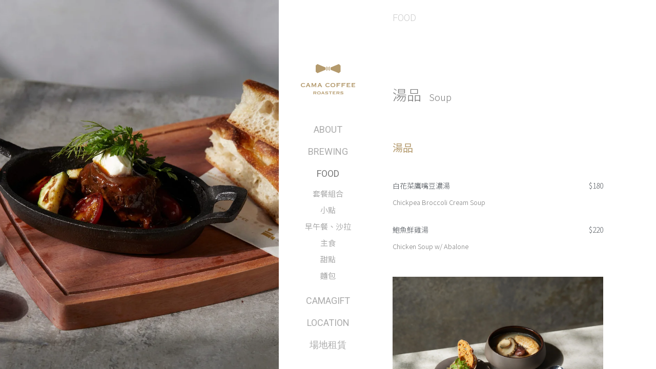

--- FILE ---
content_type: text/css
request_url: https://sy.camacoffeeroasters.com/wp-content/uploads/elementor/css/post-412.css?ver=1720759889
body_size: 2164
content:
.elementor-412 .elementor-element.elementor-element-5a093a08 > .elementor-container{min-height:60px;}.elementor-412 .elementor-element.elementor-element-5a093a08{margin-top:0px;margin-bottom:-60px;z-index:10;}.elementor-412 .elementor-element.elementor-element-56195cfb.elementor-column{width:42.5%;}.elementor-412 .elementor-element.elementor-element-56195cfb:not(.elementor-motion-effects-element-type-background) > .elementor-widget-wrap, .elementor-412 .elementor-element.elementor-element-56195cfb > .elementor-widget-wrap > .elementor-motion-effects-container > .elementor-motion-effects-layer{background-color:transparent;background-image:linear-gradient(180deg, #FFFFFF 0%, #FFFFFF6E 100%);}.elementor-412 .elementor-element.elementor-element-56195cfb > .elementor-element-populated{transition:background 0.3s, border 0.3s, border-radius 0.3s, box-shadow 0.3s;padding:26px 0px 0px 30px;}.elementor-412 .elementor-element.elementor-element-56195cfb > .elementor-element-populated > .elementor-background-overlay{transition:background 0.3s, border-radius 0.3s, opacity 0.3s;}.elementor-412 .elementor-element.elementor-element-56195cfb{z-index:10;}.elementor-412 .elementor-element.elementor-element-3a42a1d3 .elementor-heading-title{color:var( --e-global-color-8117295 );font-family:"Roboto", Sans-serif;font-size:18px;font-weight:300;}.elementor-412 .elementor-element.elementor-element-aa7510d > .elementor-container{min-height:100vh;}.elementor-412 .elementor-element.elementor-element-65ec83bf.elementor-column{width:42.5%;}.elementor-412 .elementor-element.elementor-element-65ec83bf:not(.elementor-motion-effects-element-type-background) > .elementor-widget-wrap, .elementor-412 .elementor-element.elementor-element-65ec83bf > .elementor-widget-wrap > .elementor-motion-effects-container > .elementor-motion-effects-layer{background-image:url("https://sy.camacoffeeroasters.com/wp-content/uploads/2022/07/FOOD-banner-v2-scaled.jpg");background-position:center center;background-repeat:no-repeat;background-size:cover;}.elementor-412 .elementor-element.elementor-element-65ec83bf > .elementor-element-populated >  .elementor-background-overlay{background-color:transparent;background-image:linear-gradient(180deg, #000000 0%, #FFFFFF00 29%);opacity:0.6;}.elementor-412 .elementor-element.elementor-element-65ec83bf > .elementor-element-populated{transition:background 0.3s, border 0.3s, border-radius 0.3s, box-shadow 0.3s;padding:30px 30px 30px 30px;}.elementor-412 .elementor-element.elementor-element-65ec83bf > .elementor-element-populated > .elementor-background-overlay{transition:background 0.3s, border-radius 0.3s, opacity 0.3s;}.elementor-412 .elementor-element.elementor-element-678b65b2.elementor-column > .elementor-widget-wrap{justify-content:center;}.elementor-412 .elementor-element.elementor-element-678b65b2 > .elementor-widget-wrap > .elementor-widget:not(.elementor-widget__width-auto):not(.elementor-widget__width-initial):not(:last-child):not(.elementor-absolute){margin-bottom:0px;}.elementor-412 .elementor-element.elementor-element-678b65b2.elementor-column{width:15%;}.elementor-412 .elementor-element.elementor-element-678b65b2{z-index:10;}.elementor-412 .elementor-element.elementor-element-20692d7 img{width:55%;}.elementor-412 .elementor-element.elementor-element-20692d7 > .elementor-widget-container{margin:125px 0px 0px 0px;}.elementor-412 .elementor-element.elementor-element-58d0ff54{text-align:center;}.elementor-412 .elementor-element.elementor-element-58d0ff54 .elementor-heading-title{color:var( --e-global-color-e8a13a4 );font-family:"Roboto", Sans-serif;font-size:18px;font-weight:400;}.elementor-412 .elementor-element.elementor-element-58d0ff54 > .elementor-widget-container{margin:60px 0px 0px 0px;}.elementor-412 .elementor-element.elementor-element-4800642{text-align:center;}.elementor-412 .elementor-element.elementor-element-4800642 .elementor-heading-title{color:var( --e-global-color-e8a13a4 );font-family:"Roboto", Sans-serif;font-size:18px;font-weight:400;}.elementor-412 .elementor-element.elementor-element-4800642 > .elementor-widget-container{margin:25px 0px 0px 0px;}.elementor-412 .elementor-element.elementor-element-4612eb1d{text-align:center;}.elementor-412 .elementor-element.elementor-element-4612eb1d .elementor-heading-title{color:var( --e-global-color-text );font-family:"Roboto", Sans-serif;font-size:18px;font-weight:400;}.elementor-412 .elementor-element.elementor-element-4612eb1d > .elementor-widget-container{margin:25px 0px 0px 0px;}.elementor-412 .elementor-element.elementor-element-62a91e79 .elementor-nav-menu .elementor-item{font-family:"Noto Sans TC", Sans-serif;font-size:15px;font-weight:400;text-transform:uppercase;}.elementor-412 .elementor-element.elementor-element-62a91e79 .elementor-nav-menu--main .elementor-item{color:var( --e-global-color-e8a13a4 );fill:var( --e-global-color-e8a13a4 );padding-left:0px;padding-right:0px;padding-top:0px;padding-bottom:0px;}.elementor-412 .elementor-element.elementor-element-62a91e79 .elementor-nav-menu--main .elementor-item:hover,
					.elementor-412 .elementor-element.elementor-element-62a91e79 .elementor-nav-menu--main .elementor-item.elementor-item-active,
					.elementor-412 .elementor-element.elementor-element-62a91e79 .elementor-nav-menu--main .elementor-item.highlighted,
					.elementor-412 .elementor-element.elementor-element-62a91e79 .elementor-nav-menu--main .elementor-item:focus{color:var( --e-global-color-accent );fill:var( --e-global-color-accent );}.elementor-412 .elementor-element.elementor-element-62a91e79 .elementor-nav-menu--main .elementor-item.elementor-item-active{color:var( --e-global-color-accent );}.elementor-412 .elementor-element.elementor-element-62a91e79{--e-nav-menu-horizontal-menu-item-margin:calc( 12px / 2 );width:initial;max-width:initial;}.elementor-412 .elementor-element.elementor-element-62a91e79 .elementor-nav-menu--main:not(.elementor-nav-menu--layout-horizontal) .elementor-nav-menu > li:not(:last-child){margin-bottom:12px;}.elementor-412 .elementor-element.elementor-element-62a91e79 .elementor-nav-menu--dropdown a, .elementor-412 .elementor-element.elementor-element-62a91e79 .elementor-menu-toggle{color:var( --e-global-color-accent );}.elementor-412 .elementor-element.elementor-element-62a91e79 .elementor-nav-menu--dropdown{background-color:#FFFFFF00;}.elementor-412 .elementor-element.elementor-element-62a91e79 .elementor-nav-menu--dropdown a:hover,
					.elementor-412 .elementor-element.elementor-element-62a91e79 .elementor-nav-menu--dropdown a.elementor-item-active,
					.elementor-412 .elementor-element.elementor-element-62a91e79 .elementor-nav-menu--dropdown a.highlighted,
					.elementor-412 .elementor-element.elementor-element-62a91e79 .elementor-menu-toggle:hover{color:var( --e-global-color-accent );}.elementor-412 .elementor-element.elementor-element-62a91e79 .elementor-nav-menu--dropdown a:hover,
					.elementor-412 .elementor-element.elementor-element-62a91e79 .elementor-nav-menu--dropdown a.elementor-item-active,
					.elementor-412 .elementor-element.elementor-element-62a91e79 .elementor-nav-menu--dropdown a.highlighted{background-color:#FFFFFF00;}.elementor-412 .elementor-element.elementor-element-62a91e79 .elementor-nav-menu--dropdown a.elementor-item-active{color:var( --e-global-color-accent );background-color:#FFFFFF00;}.elementor-412 .elementor-element.elementor-element-62a91e79 .elementor-nav-menu--dropdown .elementor-item, .elementor-412 .elementor-element.elementor-element-62a91e79 .elementor-nav-menu--dropdown  .elementor-sub-item{font-family:"Noto Sans TC", Sans-serif;font-weight:500;}.elementor-412 .elementor-element.elementor-element-62a91e79 .elementor-nav-menu--dropdown a{padding-left:0px;padding-right:0px;padding-top:5px;padding-bottom:5px;}.elementor-412 .elementor-element.elementor-element-62a91e79 .elementor-nav-menu--main > .elementor-nav-menu > li > .elementor-nav-menu--dropdown, .elementor-412 .elementor-element.elementor-element-62a91e79 .elementor-nav-menu__container.elementor-nav-menu--dropdown{margin-top:-27px !important;}.elementor-412 .elementor-element.elementor-element-62a91e79 > .elementor-widget-container{margin:20px 0px 0px 0px;}.elementor-412 .elementor-element.elementor-element-4ba0aee{text-align:center;}.elementor-412 .elementor-element.elementor-element-4ba0aee .elementor-heading-title{color:var( --e-global-color-e8a13a4 );font-family:"Roboto", Sans-serif;font-size:18px;font-weight:400;}.elementor-412 .elementor-element.elementor-element-4ba0aee > .elementor-widget-container{margin:30px 0px 0px 0px;}.elementor-412 .elementor-element.elementor-element-3591573{text-align:center;}.elementor-412 .elementor-element.elementor-element-3591573 .elementor-heading-title{color:var( --e-global-color-e8a13a4 );font-family:"Roboto", Sans-serif;font-size:18px;font-weight:400;}.elementor-412 .elementor-element.elementor-element-3591573 > .elementor-widget-container{margin:25px 0px 0px 0px;}.elementor-412 .elementor-element.elementor-element-4b7179c{text-align:center;}.elementor-412 .elementor-element.elementor-element-4b7179c .elementor-heading-title{color:var( --e-global-color-e8a13a4 );font-family:"Roboto", Sans-serif;font-size:18px;font-weight:400;}.elementor-412 .elementor-element.elementor-element-4b7179c > .elementor-widget-container{margin:25px 0px 0px 0px;}.elementor-412 .elementor-element.elementor-element-28908c8 .elementor-repeater-item-a96c659.elementor-social-icon{background-color:#FFFFFF;}.elementor-412 .elementor-element.elementor-element-28908c8 .elementor-repeater-item-a96c659.elementor-social-icon i{color:#2C63A4;}.elementor-412 .elementor-element.elementor-element-28908c8 .elementor-repeater-item-a96c659.elementor-social-icon svg{fill:#2C63A4;}.elementor-412 .elementor-element.elementor-element-28908c8{--grid-template-columns:repeat(3, auto);--icon-size:30px;--grid-column-gap:10px;--grid-row-gap:10px;}.elementor-412 .elementor-element.elementor-element-28908c8 .elementor-widget-container{text-align:center;}.elementor-412 .elementor-element.elementor-element-28908c8 .elementor-social-icon{background-color:#FFFFFF;--icon-padding:0em;}.elementor-412 .elementor-element.elementor-element-28908c8 > .elementor-widget-container{margin:60px 0px 0px 0px;}.elementor-412 .elementor-element.elementor-element-5255796c > .elementor-widget-wrap > .elementor-widget:not(.elementor-widget__width-auto):not(.elementor-widget__width-initial):not(:last-child):not(.elementor-absolute){margin-bottom:0px;}.elementor-412 .elementor-element.elementor-element-5255796c.elementor-column{width:42.5%;}.elementor-412 .elementor-element.elementor-element-5255796c > .elementor-element-populated{padding:30px 30px 30px 30px;}.elementor-412 .elementor-element.elementor-element-64d5242e .elementor-heading-title{color:var( --e-global-color-text );font-family:"Noto Sans TC", Sans-serif;font-weight:300;}.elementor-412 .elementor-element.elementor-element-64d5242e > .elementor-widget-container{margin:140px 0px 0px 0px;}.elementor-412 .elementor-element.elementor-element-64d5242e{width:auto;max-width:auto;}.elementor-412 .elementor-element.elementor-element-e15032c .elementor-heading-title{color:var( --e-global-color-text );font-family:"Noto Sans TC", Sans-serif;font-size:18px;font-weight:300;}.elementor-412 .elementor-element.elementor-element-e15032c > .elementor-widget-container{padding:0px 0px 0px 15px;}.elementor-412 .elementor-element.elementor-element-e15032c{width:auto;max-width:auto;align-self:flex-end;}.elementor-412 .elementor-element.elementor-element-28034216 .elementor-heading-title{color:var( --e-global-color-accent );font-family:"Noto Sans TC", Sans-serif;font-size:20px;font-weight:400;}.elementor-412 .elementor-element.elementor-element-28034216 > .elementor-widget-container{margin:80px 0px 0px 0px;}.elementor-412 .elementor-element.elementor-element-75daba19 .elementor-price-list-header{color:var( --e-global-color-secondary );font-family:"Noto Sans TC", Sans-serif;font-size:14px;font-weight:300;-webkit-text-stroke-width:0px;stroke-width:0px;-webkit-text-stroke-color:#000;stroke:#000;}.elementor-412 .elementor-element.elementor-element-75daba19 .elementor-price-list-price{color:var( --e-global-color-secondary );font-family:"Noto Sans TC", Sans-serif;font-size:14px;font-weight:300;}.elementor-412 .elementor-element.elementor-element-75daba19 .elementor-price-list-description{color:var( --e-global-color-text );font-family:"Noto Sans TC", Sans-serif;font-size:13px;font-weight:300;line-height:18px;}.elementor-412 .elementor-element.elementor-element-75daba19 .elementor-price-list-separator{border-bottom-style:none;}body.rtl .elementor-412 .elementor-element.elementor-element-75daba19 .elementor-price-list-image{padding-left:calc(20px/2);}body.rtl .elementor-412 .elementor-element.elementor-element-75daba19 .elementor-price-list-image + .elementor-price-list-text{padding-right:calc(20px/2);}body:not(.rtl) .elementor-412 .elementor-element.elementor-element-75daba19 .elementor-price-list-image{padding-right:calc(20px/2);}body:not(.rtl) .elementor-412 .elementor-element.elementor-element-75daba19 .elementor-price-list-image + .elementor-price-list-text{padding-left:calc(20px/2);}.elementor-412 .elementor-element.elementor-element-75daba19 .elementor-price-list li:not(:last-child){margin-bottom:30px;}.elementor-412 .elementor-element.elementor-element-75daba19 .elementor-price-list-item{align-items:flex-start;}.elementor-412 .elementor-element.elementor-element-75daba19 > .elementor-widget-container{margin:50px 0px 0px 0px;padding:0% 15% 0% 0%;}.elementor-412 .elementor-element.elementor-element-ba472a3{text-align:left;}.elementor-412 .elementor-element.elementor-element-ba472a3 > .elementor-widget-container{margin:50px 0px 0px 0px;padding:0% 15% 0% 0%;}.elementor-412 .elementor-element.elementor-element-9b792f5{color:#7A7A7A;font-family:"Noto Sans TC", Sans-serif;font-size:12px;font-weight:300;line-height:1.7em;width:85%;max-width:85%;}.elementor-412 .elementor-element.elementor-element-9b792f5 > .elementor-widget-container{margin:0% 0% 0% 0%;padding:150px 0px 40px 0px;background-color:transparent;background-image:linear-gradient(180deg, #FFFFFF91 0%, #FFFFFF 20%);}.elementor-412 .elementor-element.elementor-element-9b792f5.ha-has-bg-overlay > .elementor-widget-container:before{transition:background 0.3s;}.elementor-412 .elementor-element.elementor-element-2c11670 > .elementor-container{min-height:40vh;}.elementor-412 .elementor-element.elementor-element-2c11670:not(.elementor-motion-effects-element-type-background), .elementor-412 .elementor-element.elementor-element-2c11670 > .elementor-motion-effects-container > .elementor-motion-effects-layer{background-image:url("https://sy.camacoffeeroasters.com/wp-content/uploads/2022/07/FOOD-banner-v2-scaled.jpg");background-position:bottom center;background-repeat:no-repeat;background-size:cover;}.elementor-412 .elementor-element.elementor-element-2c11670{transition:background 0.3s, border 0.3s, border-radius 0.3s, box-shadow 0.3s;}.elementor-412 .elementor-element.elementor-element-2c11670 > .elementor-background-overlay{transition:background 0.3s, border-radius 0.3s, opacity 0.3s;}.elementor-412 .elementor-element.elementor-element-b80cda0{padding:20px 30px 50px 30px;}.elementor-412 .elementor-element.elementor-element-3977bcc > .elementor-widget-wrap > .elementor-widget:not(.elementor-widget__width-auto):not(.elementor-widget__width-initial):not(:last-child):not(.elementor-absolute){margin-bottom:10px;}.elementor-412 .elementor-element.elementor-element-75a503e .elementor-heading-title{color:var( --e-global-color-8117295 );font-family:"Roboto", Sans-serif;font-size:18px;font-weight:300;}.elementor-412 .elementor-element.elementor-element-1b1020a .elementor-heading-title{color:var( --e-global-color-secondary );font-family:"Noto Sans TC", Sans-serif;font-weight:300;}.elementor-412 .elementor-element.elementor-element-819a5b1 .elementor-heading-title{color:var( --e-global-color-text );font-family:"Noto Sans TC", Sans-serif;font-size:18px;font-weight:300;}.elementor-412 .elementor-element.elementor-element-819a5b1 > .elementor-widget-container{padding:0px 0px 0px 10px;}.elementor-412 .elementor-element.elementor-element-819a5b1{width:auto;max-width:auto;align-self:flex-end;}.elementor-412 .elementor-element.elementor-element-14ebcaf .elementor-heading-title{color:var( --e-global-color-accent );font-family:"Noto Sans TC", Sans-serif;font-size:20px;font-weight:400;}.elementor-412 .elementor-element.elementor-element-14ebcaf > .elementor-widget-container{margin:80px 0px 0px 0px;}.elementor-412 .elementor-element.elementor-element-14ebcaf{width:auto;max-width:auto;}.elementor-412 .elementor-element.elementor-element-303cd14 .elementor-price-list-header{color:var( --e-global-color-secondary );font-family:"Noto Sans TC", Sans-serif;font-size:16px;font-weight:300;-webkit-text-stroke-width:0px;stroke-width:0px;-webkit-text-stroke-color:#000;stroke:#000;}.elementor-412 .elementor-element.elementor-element-303cd14 .elementor-price-list-price{color:var( --e-global-color-secondary );font-family:"Noto Sans TC", Sans-serif;font-size:16px;font-weight:300;}.elementor-412 .elementor-element.elementor-element-303cd14 .elementor-price-list-description{font-family:"Noto Sans TC", Sans-serif;font-size:14px;font-weight:300;line-height:10px;}.elementor-412 .elementor-element.elementor-element-303cd14 .elementor-price-list-separator{border-bottom-style:none;}body.rtl .elementor-412 .elementor-element.elementor-element-303cd14 .elementor-price-list-image{padding-left:calc(20px/2);}body.rtl .elementor-412 .elementor-element.elementor-element-303cd14 .elementor-price-list-image + .elementor-price-list-text{padding-right:calc(20px/2);}body:not(.rtl) .elementor-412 .elementor-element.elementor-element-303cd14 .elementor-price-list-image{padding-right:calc(20px/2);}body:not(.rtl) .elementor-412 .elementor-element.elementor-element-303cd14 .elementor-price-list-image + .elementor-price-list-text{padding-left:calc(20px/2);}.elementor-412 .elementor-element.elementor-element-303cd14 .elementor-price-list li:not(:last-child){margin-bottom:30px;}.elementor-412 .elementor-element.elementor-element-303cd14 .elementor-price-list-item{align-items:flex-start;}.elementor-412 .elementor-element.elementor-element-303cd14 > .elementor-widget-container{margin:30px 0px 80px 0px;padding:0% 0% 0% 0%;}.elementor-412 .elementor-element.elementor-element-b9143d2{text-align:left;}.elementor-412 .elementor-element.elementor-element-b9143d2 > .elementor-widget-container{margin:30px 0px 0px 0px;padding:0% 0% 0% 0%;}:root{--page-title-display:none;}@media(max-width:1024px){.elementor-412 .elementor-element.elementor-element-2c11670 > .elementor-container{min-height:50vh;}.elementor-412 .elementor-element.elementor-element-b80cda0{padding:50px 50px 50px 50px;}.elementor-412 .elementor-element.elementor-element-3977bcc > .elementor-element-populated{padding:0px 0px 80px 0px;}.elementor-412 .elementor-element.elementor-element-1b1020a{width:auto;max-width:auto;}.elementor-412 .elementor-element.elementor-element-819a5b1 > .elementor-widget-container{padding:0px 0px 0px 15px;}.elementor-412 .elementor-element.elementor-element-819a5b1{align-self:center;}.elementor-412 .elementor-element.elementor-element-14ebcaf > .elementor-widget-container{margin:40px 0px 0px 0px;}.elementor-412 .elementor-element.elementor-element-14ebcaf{width:100%;max-width:100%;}.elementor-412 .elementor-element.elementor-element-303cd14 > .elementor-widget-container{margin:30px 0px 0px 0px;}}@media(max-width:767px){.elementor-412 .elementor-element.elementor-element-2c11670:not(.elementor-motion-effects-element-type-background), .elementor-412 .elementor-element.elementor-element-2c11670 > .elementor-motion-effects-container > .elementor-motion-effects-layer{background-image:url("https://sy.camacoffeeroasters.com/wp-content/uploads/2022/07/FOOD-banner-v2-scaled.jpg");}.elementor-412 .elementor-element.elementor-element-b80cda0{padding:30px 30px 30px 30px;}.elementor-412 .elementor-element.elementor-element-1b1020a > .elementor-widget-container{margin:0px 0px 0px 0px;padding:0px 0px 0px 0px;}.elementor-412 .elementor-element.elementor-element-1b1020a{width:auto;max-width:auto;}.elementor-412 .elementor-element.elementor-element-819a5b1{align-self:center;}.elementor-412 .elementor-element.elementor-element-14ebcaf > .elementor-widget-container{margin:40px 0px 0px 0px;padding:0px 0px 0px 0px;}.elementor-412 .elementor-element.elementor-element-14ebcaf{width:100%;max-width:100%;}}/* Start custom CSS for column, class: .elementor-element-56195cfb */.elementor-412 .elementor-element.elementor-element-56195cfb {
    margin-left: 57.5%
}/* End custom CSS */
/* Start custom CSS for section, class: .elementor-element-5a093a08 */.elementor-412 .elementor-element.elementor-element-5a093a08 {
    position: fixed;
    width: 100%;
    z-index: 10;
}/* End custom CSS */
/* Start custom CSS for heading, class: .elementor-element-58d0ff54 */.elementor-412 .elementor-element.elementor-element-58d0ff54 a:hover {
    color: #7A7A7A;
    transition-duration: 0.3s;
}/* End custom CSS */
/* Start custom CSS for heading, class: .elementor-element-4800642 */.elementor-412 .elementor-element.elementor-element-4800642 a:hover {
    color: #7A7A7A;
    transition-duration: 0.3s;
}/* End custom CSS */
/* Start custom CSS for heading, class: .elementor-element-4612eb1d */.elementor-412 .elementor-element.elementor-element-4612eb1d a:hover {
    color: #7A7A7A;
    transition-duration: 0.3s;
}/* End custom CSS */
/* Start custom CSS for nav-menu, class: .elementor-element-62a91e79 */.elementor-nav-menu .sub-arrow {
    margin-right: -10px;
}

.elementor-38 .elementor-element.elementor-element-04504dc .elementor-nav-menu--dropdown a.elementor-item-active {
    text-decoration: underline;
}

.elementor-widget-nav-menu .elementor-nav-menu--dropdown a.elementor-sub-item:hover {
    text-decoration: underline;
}/* End custom CSS */
/* Start custom CSS for heading, class: .elementor-element-4ba0aee */.elementor-412 .elementor-element.elementor-element-4ba0aee a:hover {
    color: #7A7A7A;
    transition-duration: 0.3s;
}/* End custom CSS */
/* Start custom CSS for heading, class: .elementor-element-3591573 */.elementor-412 .elementor-element.elementor-element-3591573 a:hover {
    color: #7A7A7A;
    transition-duration: 0.3s;
}/* End custom CSS */
/* Start custom CSS for heading, class: .elementor-element-4b7179c */.elementor-412 .elementor-element.elementor-element-4b7179c a:hover {
    color: #7A7A7A;
    transition-duration: 0.3s;
}/* End custom CSS */
/* Start custom CSS for column, class: .elementor-element-678b65b2 */.elementor-412 .elementor-element.elementor-element-678b65b2 {
    position: fixed;
    margin-left: 42.5%;
}/* End custom CSS */
/* Start custom CSS for text-editor, class: .elementor-element-9b792f5 */.elementor-412 .elementor-element.elementor-element-9b792f5 a {
    color: #7a7a7a;
}

.elementor-412 .elementor-element.elementor-element-9b792f5 a:hover {
    color: #4a4a4a;
}/* End custom CSS */
/* Start custom CSS for column, class: .elementor-element-5255796c */.elementor-412 .elementor-element.elementor-element-5255796c {
    position: absolute;
    margin-left: 57.5%;
    max-height: 100vh;
    overflow: scroll;
}/* End custom CSS */

--- FILE ---
content_type: text/css
request_url: https://sy.camacoffeeroasters.com/wp-content/uploads/elementor/css/post-1580.css?ver=1720712610
body_size: 185
content:
.elementor-1580 .elementor-element.elementor-element-362cf24 > .elementor-container{min-height:90px;}.elementor-1580 .elementor-element.elementor-element-362cf24:not(.elementor-motion-effects-element-type-background), .elementor-1580 .elementor-element.elementor-element-362cf24 > .elementor-motion-effects-container > .elementor-motion-effects-layer{background-color:var( --e-global-color-f242a87 );}.elementor-1580 .elementor-element.elementor-element-362cf24{transition:background 0.3s, border 0.3s, border-radius 0.3s, box-shadow 0.3s;padding:0px 20px 0px 20px;}.elementor-1580 .elementor-element.elementor-element-362cf24 > .elementor-background-overlay{transition:background 0.3s, border-radius 0.3s, opacity 0.3s;}.elementor-bc-flex-widget .elementor-1580 .elementor-element.elementor-element-362f4a2.elementor-column .elementor-widget-wrap{align-items:center;}.elementor-1580 .elementor-element.elementor-element-362f4a2.elementor-column.elementor-element[data-element_type="column"] > .elementor-widget-wrap.elementor-element-populated{align-content:center;align-items:center;}.elementor-1580 .elementor-element.elementor-element-362f4a2.elementor-column > .elementor-widget-wrap{justify-content:space-between;}.elementor-1580 .elementor-element.elementor-element-0acac5f{text-align:left;width:auto;max-width:auto;}.elementor-1580 .elementor-element.elementor-element-0acac5f img{width:100px;}.elementor-1580 .elementor-element.elementor-element-bc0a311{text-align:right;width:auto;max-width:auto;}.elementor-1580 .elementor-element.elementor-element-bc0a311 img{height:18px;}

--- FILE ---
content_type: text/css
request_url: https://sy.camacoffeeroasters.com/wp-content/uploads/elementor/css/post-1585.css?ver=1720712610
body_size: 240
content:
.elementor-1585 .elementor-element.elementor-element-eb767bd > .elementor-container{min-height:50px;}.elementor-1585 .elementor-element.elementor-element-eb767bd:not(.elementor-motion-effects-element-type-background), .elementor-1585 .elementor-element.elementor-element-eb767bd > .elementor-motion-effects-container > .elementor-motion-effects-layer{background-color:var( --e-global-color-f242a87 );}.elementor-1585 .elementor-element.elementor-element-eb767bd{transition:background 0.3s, border 0.3s, border-radius 0.3s, box-shadow 0.3s;padding:0px 20px 0px 20px;}.elementor-1585 .elementor-element.elementor-element-eb767bd > .elementor-background-overlay{transition:background 0.3s, border-radius 0.3s, opacity 0.3s;}.elementor-1585 .elementor-element.elementor-element-9fdad60{text-align:center;font-family:"Noto Sans TC", Sans-serif;font-size:10px;font-weight:400;}@media(max-width:767px){.elementor-1585 .elementor-element.elementor-element-9286097 > .elementor-element-populated{padding:0px 0px 10px 0px;}.elementor-1585 .elementor-element.elementor-element-9fdad60{line-height:2em;}.elementor-1585 .elementor-element.elementor-element-9fdad60 > .elementor-widget-container{margin:0px 0px 0px 0px;padding:0px 0px 0px 0px;}}/* Start custom CSS for text-editor, class: .elementor-element-9fdad60 */.elementor-1585 .elementor-element.elementor-element-9fdad60 a {
    color: #7A7A7A;
    transition-duration: 0.3s;
}

.elementor-1585 .elementor-element.elementor-element-9fdad60 a:hover {
    color: #B49A6D;
    transition-duration: 0.3s;
}/* End custom CSS */

--- FILE ---
content_type: text/css
request_url: https://sy.camacoffeeroasters.com/wp-content/uploads/elementor/css/post-1630.css?ver=1726740908
body_size: 718
content:
.elementor-1630 .elementor-element.elementor-element-124ef00{padding:50px 0px 0px 30px;}.elementor-1630 .elementor-element.elementor-element-1a82fcd .elementor-tab-title{border-width:0px;padding:0px 0px 20px 0px;}.elementor-1630 .elementor-element.elementor-element-1a82fcd .elementor-tab-content{border-width:0px;color:var( --e-global-color-e8a13a4 );font-family:"Noto Sans TC", Sans-serif;font-size:16px;font-weight:400;padding:0px 0px 15px 0px;}.elementor-1630 .elementor-element.elementor-element-1a82fcd .elementor-toggle-item:not(:last-child){margin-bottom:15px;}.elementor-1630 .elementor-element.elementor-element-1a82fcd .elementor-toggle-title, .elementor-1630 .elementor-element.elementor-element-1a82fcd .elementor-toggle-icon{color:var( --e-global-color-e8a13a4 );}.elementor-1630 .elementor-element.elementor-element-1a82fcd .elementor-toggle-icon svg{fill:var( --e-global-color-e8a13a4 );}.elementor-1630 .elementor-element.elementor-element-1a82fcd .elementor-tab-title.elementor-active a, .elementor-1630 .elementor-element.elementor-element-1a82fcd .elementor-tab-title.elementor-active .elementor-toggle-icon{color:var( --e-global-color-text );}.elementor-1630 .elementor-element.elementor-element-1a82fcd .elementor-toggle-title{font-family:"Roboto", Sans-serif;font-size:20px;font-weight:400;}.elementor-1630 .elementor-element.elementor-element-a0ee8de .elementor-heading-title{color:var( --e-global-color-e8a13a4 );font-family:"Roboto", Sans-serif;font-weight:400;}.elementor-1630 .elementor-element.elementor-element-de46291 .elementor-heading-title{color:var( --e-global-color-e8a13a4 );font-family:"Roboto", Sans-serif;font-weight:400;}.elementor-1630 .elementor-element.elementor-element-de46291 > .elementor-widget-container{margin:20px 0px 0px 0px;}.elementor-1630 .elementor-element.elementor-element-02bf811 .elementor-repeater-item-a96c659.elementor-social-icon{background-color:#FFFFFF;}.elementor-1630 .elementor-element.elementor-element-02bf811 .elementor-repeater-item-a96c659.elementor-social-icon i{color:#2C63A4;}.elementor-1630 .elementor-element.elementor-element-02bf811 .elementor-repeater-item-a96c659.elementor-social-icon svg{fill:#2C63A4;}.elementor-1630 .elementor-element.elementor-element-02bf811{--grid-template-columns:repeat(3, auto);--icon-size:34px;--grid-column-gap:10px;--grid-row-gap:10px;}.elementor-1630 .elementor-element.elementor-element-02bf811 .elementor-widget-container{text-align:left;}.elementor-1630 .elementor-element.elementor-element-02bf811 .elementor-social-icon{background-color:#FFFFFF;--icon-padding:0em;}.elementor-1630 .elementor-element.elementor-element-02bf811 > .elementor-widget-container{margin:30px 0px 0px 0px;}.elementor-1630 .elementor-element.elementor-element-a6490b9 .elementor-spacer-inner{--spacer-size:50px;}.elementor-1630 .elementor-element.elementor-element-534448a .elementor-heading-title{color:var( --e-global-color-e8a13a4 );font-family:"Roboto", Sans-serif;font-weight:400;}.elementor-1630 .elementor-element.elementor-element-46b07ec .elementor-heading-title{color:var( --e-global-color-e8a13a4 );font-family:"Roboto", Sans-serif;font-weight:400;}.elementor-1630 .elementor-element.elementor-element-f5f98c3 .elementor-heading-title{color:var( --e-global-color-e8a13a4 );font-family:"Roboto", Sans-serif;font-weight:400;}.elementor-1630 .elementor-element.elementor-element-a1c0841 .elementor-icon-wrapper{text-align:right;}.elementor-1630 .elementor-element.elementor-element-a1c0841.elementor-view-stacked .elementor-icon{background-color:var( --e-global-color-f242a87 );}.elementor-1630 .elementor-element.elementor-element-a1c0841.elementor-view-framed .elementor-icon, .elementor-1630 .elementor-element.elementor-element-a1c0841.elementor-view-default .elementor-icon{color:var( --e-global-color-f242a87 );border-color:var( --e-global-color-f242a87 );}.elementor-1630 .elementor-element.elementor-element-a1c0841.elementor-view-framed .elementor-icon, .elementor-1630 .elementor-element.elementor-element-a1c0841.elementor-view-default .elementor-icon svg{fill:var( --e-global-color-f242a87 );}.elementor-1630 .elementor-element.elementor-element-a1c0841 .elementor-icon{font-size:24px;}.elementor-1630 .elementor-element.elementor-element-a1c0841 .elementor-icon i, .elementor-1630 .elementor-element.elementor-element-a1c0841 .elementor-icon svg{transform:rotate(0deg);}body:not(.rtl) .elementor-1630 .elementor-element.elementor-element-a1c0841{right:30px;}body.rtl .elementor-1630 .elementor-element.elementor-element-a1c0841{left:30px;}.elementor-1630 .elementor-element.elementor-element-a1c0841{top:32px;}#elementor-popup-modal-1630 .dialog-message{width:301px;height:100vh;align-items:flex-start;}#elementor-popup-modal-1630{justify-content:flex-start;align-items:center;pointer-events:all;background-color:rgba(0,0,0,.8);}#elementor-popup-modal-1630 .dialog-widget-content{box-shadow:2px 8px 23px 3px rgba(0,0,0,0.2);}@media(max-width:767px){.elementor-1630 .elementor-element.elementor-element-a6490b9 .elementor-spacer-inner{--spacer-size:50px;}}/* Start custom CSS for toggle, class: .elementor-element-1a82fcd */.elementor-1630 .elementor-element.elementor-element-1a82fcd a {
    color: #ABABAB;
    transition-duration: 0.3s;
}

.elementor-1630 .elementor-element.elementor-element-1a82fcd a:hover {
    color: #B49A6D;
}

.elementor-1630 .elementor-element.elementor-element-1a82fcd a:active {
    color: #B49A6D;
}/* End custom CSS */

--- FILE ---
content_type: image/svg+xml
request_url: https://sy.camacoffeeroasters.com/wp-content/uploads/2022/06/menubar.svg
body_size: -25
content:
<svg xmlns="http://www.w3.org/2000/svg" viewBox="0 0 30.05 21.72"><g id="圖層_2" data-name="圖層 2"><g id="圖層_1-2" data-name="圖層 1"><rect y="19.82" width="30.05" height="1.9"/><rect y="9.91" width="30.05" height="1.9"/><rect width="30.05" height="1.9"/></g></g></svg>

--- FILE ---
content_type: image/svg+xml
request_url: https://sy.camacoffeeroasters.com/wp-content/uploads/2022/06/logo.svg
body_size: 3530
content:
<svg xmlns="http://www.w3.org/2000/svg" viewBox="0 0 267.49 148.38"><defs><style>.cls-1{fill:#b49a6d;}</style></defs><g id="圖層_2" data-name="圖層 2"><g id="圖層_1-2" data-name="圖層 1"><path class="cls-1" d="M17.72,98.29a1.24,1.24,0,0,0,0-.18.65.65,0,0,1,0-.22c0-.15-.14-.35-.44-.6A5.32,5.32,0,0,0,16,96.55a11.28,11.28,0,0,0-2-.6,11.61,11.61,0,0,0-2.45-.25,9.53,9.53,0,0,0-2.92.43,6.37,6.37,0,0,0-2.3,1.27,5.74,5.74,0,0,0-1.52,2.1,7.12,7.12,0,0,0-.54,2.86,6.47,6.47,0,0,0,.61,2.87,7.15,7.15,0,0,0,1.58,2.19A6.72,6.72,0,0,0,8.7,108.8a7.06,7.06,0,0,0,2.55.47A10,10,0,0,0,13.7,109a15.65,15.65,0,0,0,2.28-.74,7.36,7.36,0,0,0,1.67-.91c.43-.33.65-.62.65-.89v-.36a1.87,1.87,0,0,0-.05-.45l.5-.44,3.3,4.73-.45.22a2.26,2.26,0,0,0-.76-.22,3.06,3.06,0,0,0-1.16.4c-.53.27-1.21.57-2,.91a16.3,16.3,0,0,1-2.85.88,17.64,17.64,0,0,1-3.64.35,14.44,14.44,0,0,1-4.06-.58,9.81,9.81,0,0,1-6.12-5,9.48,9.48,0,0,1-1-4.4,9.35,9.35,0,0,1,1-4.37,9.82,9.82,0,0,1,2.59-3.15A11,11,0,0,1,7.25,93a14.65,14.65,0,0,1,4.26-.63,14.89,14.89,0,0,1,3.11.31,18.48,18.48,0,0,1,2.47.72c.72.27,1.31.51,1.79.71a2.94,2.94,0,0,0,1,.31.58.58,0,0,0,.38-.13,1.46,1.46,0,0,1,.33-.22l.54.31-2.95,4.24Z"/><path class="cls-1" d="M24.06,111.5a1.32,1.32,0,0,0,.87-.51,4.67,4.67,0,0,0,.51-.78L32.09,95.7l.43-1a2,2,0,0,0,.15-.74c0-.17,0-.29-.11-.33l-.25-.16v-.8h6.74v.8a1,1,0,0,1-.29.14c-.1,0-.15.15-.15.35a1.36,1.36,0,0,0,.2.65q.19.38.42.87l7.23,15.18a1.82,1.82,0,0,0,.49.58,1.88,1.88,0,0,0,.58.26v.81H41.2v-.67a1,1,0,0,0,.47-.14.51.51,0,0,0,.24-.49,1.3,1.3,0,0,0-.09-.49c-.06-.14-.13-.34-.22-.58l-1.21-2.54H30.84l-1.25,2.41c-.12.24-.21.45-.29.65a1.51,1.51,0,0,0-.11.51c0,.24.07.39.22.44a1.56,1.56,0,0,0,.63.09v.81h-6ZM39,104.1l-3.61-7.5-3.17,7.5Z"/><path class="cls-1" d="M52.35,111.5a.78.78,0,0,0,.38-.17c.11-.09.16-.3.16-.63V94.37a1.55,1.55,0,0,0-.11-.76.55.55,0,0,0-.43-.14v-.8h6.21v.8c-.3,0-.45.14-.45.4a1,1,0,0,0,.16.47c.1.2.26.47.47.83l5.44,10,5.49-10c.21-.35.38-.64.49-.87a1.22,1.22,0,0,0,.18-.47c0-.26-.12-.4-.35-.4v-.8h6.29v.8a.88.88,0,0,0-.42.11.5.5,0,0,0-.21.47v16.78a.62.62,0,0,0,.21.52.68.68,0,0,0,.42.15v.81H71.1v-.81c.63,0,.89-.22.81-.67V98.29h-.09l-7.59,14h-.36l-7.19-14h0v12.54c0,.45.25.67.76.67v.81h-5Z"/><path class="cls-1" d="M81.1,111.5A1.29,1.29,0,0,0,82,111a4.67,4.67,0,0,0,.51-.78L89.13,95.7l.43-1a2,2,0,0,0,.15-.74c0-.17,0-.29-.11-.33l-.24-.16v-.8H96.1v.8a1.11,1.11,0,0,1-.29.14c-.11,0-.16.15-.16.35a1.49,1.49,0,0,0,.2.65q.2.38.42.87l7.23,15.18a1.63,1.63,0,0,0,1.07.84v.81H98.24v-.67a1,1,0,0,0,.47-.14A.51.51,0,0,0,99,111a1.3,1.3,0,0,0-.09-.49c-.06-.14-.13-.34-.22-.58l-1.21-2.54H87.88l-1.25,2.41c-.12.24-.21.45-.29.65a1.51,1.51,0,0,0-.11.51c0,.24.08.39.22.44a1.56,1.56,0,0,0,.63.09v.81h-6ZM96,104.1l-3.62-7.5-3.17,7.5Z"/><path class="cls-1" d="M138,98.29a.62.62,0,0,0,0-.18,1.18,1.18,0,0,1,0-.22q0-.23-.45-.6a5.12,5.12,0,0,0-1.27-.74,11.16,11.16,0,0,0-1.94-.6,11.61,11.61,0,0,0-2.45-.25,9.59,9.59,0,0,0-2.93.43,6.45,6.45,0,0,0-2.3,1.27,5.71,5.71,0,0,0-1.51,2.1,7.12,7.12,0,0,0-.54,2.86,6.61,6.61,0,0,0,.6,2.87,7,7,0,0,0,1.59,2.19A6.62,6.62,0,0,0,129,108.8a7,7,0,0,0,2.54.47A10,10,0,0,0,134,109a15.51,15.51,0,0,0,2.27-.74,7.24,7.24,0,0,0,1.68-.91c.43-.33.65-.62.65-.89v-.36a1.87,1.87,0,0,0-.05-.45l.49-.44,3.3,4.73-.44.22a2.32,2.32,0,0,0-.76-.22,3.06,3.06,0,0,0-1.16.4c-.54.27-1.21.57-2,.91a16.16,16.16,0,0,1-2.86.88,17.57,17.57,0,0,1-3.64.35,14.44,14.44,0,0,1-4.06-.58,9.76,9.76,0,0,1-6.11-5,9.36,9.36,0,0,1-1-4.4,9.23,9.23,0,0,1,1-4.37,9.57,9.57,0,0,1,2.59-3.15A11,11,0,0,1,127.54,93a14.55,14.55,0,0,1,4.26-.63,14.79,14.79,0,0,1,3.1.31,18.22,18.22,0,0,1,2.48.72c.71.27,1.31.51,1.79.71a2.91,2.91,0,0,0,1,.31.55.55,0,0,0,.38-.13,1.79,1.79,0,0,1,.34-.22l.53.31-2.94,4.24Z"/><path class="cls-1" d="M157.29,92.4a16.53,16.53,0,0,1,4.62.63,11,11,0,0,1,3.77,1.87,8.83,8.83,0,0,1,2.54,3.15,11,11,0,0,1,0,8.88,8.92,8.92,0,0,1-2.54,3.15,10.23,10.23,0,0,1-3.77,1.8,19.34,19.34,0,0,1-9.24,0,10.15,10.15,0,0,1-3.77-1.8,8.94,8.94,0,0,1-2.55-3.15,11,11,0,0,1,0-8.88,8.85,8.85,0,0,1,2.55-3.15A10.92,10.92,0,0,1,152.67,93,16.43,16.43,0,0,1,157.29,92.4Zm0,3.3a8.56,8.56,0,0,0-2.79.47,8.15,8.15,0,0,0-2.44,1.34,6.67,6.67,0,0,0-1.71,2.12,6.62,6.62,0,0,0,0,5.72,6.67,6.67,0,0,0,1.71,2.12,7.91,7.91,0,0,0,2.44,1.33,8.52,8.52,0,0,0,5.58,0,7.86,7.86,0,0,0,2.43-1.33,6.7,6.7,0,0,0,1.72-2.12,6.62,6.62,0,0,0,0-5.72,6.7,6.7,0,0,0-1.72-2.12,8.09,8.09,0,0,0-2.43-1.34A8.6,8.6,0,0,0,157.29,95.7Z"/><path class="cls-1" d="M193,96.6c0-.15-.1-.29-.31-.43a2.12,2.12,0,0,0-1.07-.2h-12.1v4.73h7.86a1.76,1.76,0,0,0,.94-.15.81.81,0,0,0,.22-.52h.8v4.69h-.8a.84.84,0,0,0-.22-.53,1.51,1.51,0,0,0-.94-.18h-7.86v6.82a.55.55,0,0,0,.32.52,1.58,1.58,0,0,0,.71.15v.81h-6.16v-.81c.57,0,.85-.22.85-.67V94.14c0-.44-.31-.67-.94-.67v-.8h17.32a1.9,1.9,0,0,0,1.07-.22.69.69,0,0,0,.31-.58h.81V96.6Z"/><path class="cls-1" d="M217.81,96.6c0-.15-.1-.29-.31-.43a2.15,2.15,0,0,0-1.07-.2h-12.1v4.73h7.86a1.74,1.74,0,0,0,.93-.15.82.82,0,0,0,.23-.52h.8v4.69h-.8a.84.84,0,0,0-.23-.53,1.49,1.49,0,0,0-.93-.18h-7.86v6.82a.56.56,0,0,0,.31.52,1.66,1.66,0,0,0,.72.15v.81H199.2v-.81c.56,0,.85-.22.85-.67V94.14c0-.44-.32-.67-.94-.67v-.8h17.32a1.92,1.92,0,0,0,1.07-.22.69.69,0,0,0,.31-.58h.8V96.6Z"/><path class="cls-1" d="M241.47,96.82c0-.57-.47-.85-1.39-.85H229.19v4.47h6.88a3.78,3.78,0,0,0,1.11-.12q.36-.1.36-.6h.8v4.73h-.89a.42.42,0,0,0-.36-.6,7,7,0,0,0-1.38-.11h-6.52V109h11.43a1.55,1.55,0,0,0,.89-.24.75.75,0,0,0,.36-.65h.8v4.69h-.8a.39.39,0,0,0-.36-.45,7.41,7.41,0,0,0-.89,0H224.24v-.81a.78.78,0,0,0,.44-.15.6.6,0,0,0,.23-.52V94.14a.57.57,0,0,0-.23-.51.79.79,0,0,0-.44-.16v-.8h15.84c.92,0,1.39-.27,1.39-.8h.8v4.95Z"/><path class="cls-1" d="M266.28,96.82c0-.57-.46-.85-1.38-.85H254v4.47h6.87a3.81,3.81,0,0,0,1.12-.12q.36-.1.36-.6h.8v4.73h-.89a.42.42,0,0,0-.36-.6,7,7,0,0,0-1.39-.11H254V109h11.42a1.59,1.59,0,0,0,.9-.24.76.76,0,0,0,.35-.65h.81v4.69h-.81c0-.27-.12-.42-.35-.45a7.6,7.6,0,0,0-.9,0H249.05v-.81a.81.81,0,0,0,.45-.15.59.59,0,0,0,.22-.52V94.14a.56.56,0,0,0-.22-.51.82.82,0,0,0-.45-.16v-.8H264.9c.92,0,1.38-.27,1.38-.8h.81v4.95Z"/><path class="cls-1" d="M70,133.29a9.27,9.27,0,0,1,4.65,1,3.59,3.59,0,0,1,1.68,3.37,3.77,3.77,0,0,1-.34,1.61,4.12,4.12,0,0,1-.89,1.22,4.62,4.62,0,0,1-1.22.83,6.42,6.42,0,0,1-1.37.49l3.28,4.79a1.9,1.9,0,0,0,.59.55,2.71,2.71,0,0,0,.68.28V148H71.91v-.61c.29,0,.44-.1.44-.3a2.2,2.2,0,0,0-.51-1l-2.64-3.95H64.55v4.79a.41.41,0,0,0,.21.39,1,1,0,0,0,.42.11V148H60.73v-.61c.4,0,.6-.16.6-.5V134.39c0-.33-.2-.5-.6-.5v-.6Zm-.07,6.36c2.19,0,3.28-.69,3.28-2.08a1.48,1.48,0,0,0-.78-1.32,5,5,0,0,0-2.5-.49H64.61v3.89Z"/><path class="cls-1" d="M88.78,133.08a12.59,12.59,0,0,1,3.47.47A8.64,8.64,0,0,1,95.08,135a6.68,6.68,0,0,1,1.9,2.36A8.16,8.16,0,0,1,97,144a6.68,6.68,0,0,1-1.9,2.36,7.68,7.68,0,0,1-2.83,1.36,14.5,14.5,0,0,1-6.93,0,7.53,7.53,0,0,1-2.83-1.36A6.71,6.71,0,0,1,80.58,144a8.27,8.27,0,0,1,0-6.66A6.71,6.71,0,0,1,82.49,135a8.44,8.44,0,0,1,2.83-1.41A12.47,12.47,0,0,1,88.78,133.08Zm0,2.48a6.5,6.5,0,0,0-2.09.35,6,6,0,0,0-1.83,1,4.86,4.86,0,0,0-1.28,1.59,4.92,4.92,0,0,0,0,4.28,4.86,4.86,0,0,0,1.28,1.59,6,6,0,0,0,1.83,1,6.42,6.42,0,0,0,4.18,0,6,6,0,0,0,1.83-1A5,5,0,0,0,94,142.79a5,5,0,0,0,0-4.28,5,5,0,0,0-1.29-1.59,6,6,0,0,0-1.83-1A6.46,6.46,0,0,0,88.78,135.56Z"/><path class="cls-1" d="M99.53,147.41a1,1,0,0,0,.65-.38,3.21,3.21,0,0,0,.38-.59l5-10.88c.14-.31.24-.56.32-.75a1.4,1.4,0,0,0,.12-.55c0-.14,0-.22-.09-.25l-.18-.12v-.6h5v.6a.81.81,0,0,1-.21.1q-.12,0-.12.27a1.08,1.08,0,0,0,.15.48c.1.19.21.41.32.65l5.42,11.39a1.15,1.15,0,0,0,.37.43,1.4,1.4,0,0,0,.43.2V148h-4.75v-.51a.69.69,0,0,0,.35-.1.38.38,0,0,0,.19-.36,1.06,1.06,0,0,0-.07-.37l-.17-.44-.9-1.91h-7.17l-.93,1.81a4,4,0,0,0-.22.49,1,1,0,0,0-.08.38c0,.18.05.29.16.34a1.45,1.45,0,0,0,.47.06V148H99.53Zm11.18-5.55L108,136.23l-2.38,5.63Z"/><path class="cls-1" d="M121.35,142.89c0,.09,0,.19,0,.29a1.62,1.62,0,0,0,0,.32,1.15,1.15,0,0,0,.64.92,6.12,6.12,0,0,0,1.52.7,14.35,14.35,0,0,0,1.77.45,8.26,8.26,0,0,0,1.39.17,10.91,10.91,0,0,0,1.16-.07,6.36,6.36,0,0,0,1.35-.28,3.62,3.62,0,0,0,1.14-.6,1.28,1.28,0,0,0,.47-1,1.13,1.13,0,0,0-.82-1.07,9.61,9.61,0,0,0-2.06-.52l-2.68-.36a14.4,14.4,0,0,1-2.68-.61,5.45,5.45,0,0,1-2-1.2,2.94,2.94,0,0,1-.82-2.23,4,4,0,0,1,1.77-3.41,8.44,8.44,0,0,1,5-1.28,12.52,12.52,0,0,1,4.58.81,11.87,11.87,0,0,1,1.26.55,1.74,1.74,0,0,0,.72.25.83.83,0,0,0,.4-.08l.34-.19.36.37-1.67,3.15-.6-.2c0-.14-.05-.27-.07-.4a.64.64,0,0,0-.3-.4,5.68,5.68,0,0,0-2.08-1,11.67,11.67,0,0,0-3.14-.4,10.47,10.47,0,0,0-1.28.08,4.64,4.64,0,0,0-1.07.29,1.93,1.93,0,0,0-.73.52,1.17,1.17,0,0,0-.27.79,1.09,1.09,0,0,0,.82,1,9.71,9.71,0,0,0,2.06.5c.82.13,1.72.25,2.68.37a12.72,12.72,0,0,1,2.67.62,5.18,5.18,0,0,1,2.06,1.27,3.15,3.15,0,0,1,.82,2.31,3.82,3.82,0,0,1-.72,2.41,5,5,0,0,1-1.79,1.48,7.45,7.45,0,0,1-2.36.7,19.22,19.22,0,0,1-2.42.17,12.19,12.19,0,0,1-2.26-.22c-.75-.15-1.43-.31-2-.5s-1.13-.37-1.55-.54a3.4,3.4,0,0,0-.77-.25.51.51,0,0,0-.4.2l-.47-.34,1.54-3.74Z"/><path class="cls-1" d="M142.51,147.41a.62.62,0,0,0,.33-.11.45.45,0,0,0,.17-.39V135.76h-4.35a1,1,0,0,0-.5.14.45.45,0,0,0-.24.43h-.6v-3.85h.6a.74.74,0,0,0,.24.64.84.84,0,0,0,.5.17h11.92a.88.88,0,0,0,.5-.17.76.76,0,0,0,.23-.64h.61v3.85h-.61a.46.46,0,0,0-.23-.43,1,1,0,0,0-.5-.14h-4.35v11.15c0,.34.2.5.6.5V148h-4.32Z"/><path class="cls-1" d="M168.65,136.4c0-.42-.34-.64-1-.64h-8.17v3.35h5.15a3.36,3.36,0,0,0,.84-.08c.18-.06.27-.21.27-.46h.6v3.55h-.67a.32.32,0,0,0-.27-.45,5.39,5.39,0,0,0-1-.08h-4.88v3.95H168a1.13,1.13,0,0,0,.67-.19.56.56,0,0,0,.26-.48h.61v3.51H169c0-.2-.09-.31-.26-.33a6.32,6.32,0,0,0-.67,0H155.73v-.61a.68.68,0,0,0,.34-.11.45.45,0,0,0,.16-.39V134.39a.42.42,0,0,0-.16-.38.61.61,0,0,0-.34-.12v-.6h11.89c.69,0,1-.21,1-.61h.61v3.72Z"/><path class="cls-1" d="M183.45,133.29a9.27,9.27,0,0,1,4.65,1,3.59,3.59,0,0,1,1.68,3.37,3.77,3.77,0,0,1-.34,1.61,4.12,4.12,0,0,1-.89,1.22,4.62,4.62,0,0,1-1.22.83,6.42,6.42,0,0,1-1.37.49l3.28,4.79a1.9,1.9,0,0,0,.59.55,2.71,2.71,0,0,0,.68.28V148h-5.12v-.61c.29,0,.44-.1.44-.3a2.2,2.2,0,0,0-.51-1l-2.64-3.95H178v4.79a.41.41,0,0,0,.21.39,1,1,0,0,0,.42.11V148h-4.45v-.61c.4,0,.6-.16.6-.5V134.39c0-.33-.2-.5-.6-.5v-.6Zm-.07,6.36c2.19,0,3.28-.69,3.28-2.08a1.48,1.48,0,0,0-.78-1.32,5,5,0,0,0-2.5-.49h-5.29v3.89Z"/><path class="cls-1" d="M195.77,142.89c0,.09,0,.19,0,.29a3,3,0,0,0,0,.32,1.17,1.17,0,0,0,.64.92,6.12,6.12,0,0,0,1.52.7,14.5,14.5,0,0,0,1.78.45,8.14,8.14,0,0,0,1.39.17,10.75,10.75,0,0,0,1.15-.07,6.45,6.45,0,0,0,1.36-.28,3.85,3.85,0,0,0,1.14-.6,1.27,1.27,0,0,0,.46-1,1.13,1.13,0,0,0-.82-1.07,9.46,9.46,0,0,0-2.06-.52l-2.67-.36a14.4,14.4,0,0,1-2.68-.61,5.5,5.5,0,0,1-2.06-1.2,2.94,2.94,0,0,1-.82-2.23,4,4,0,0,1,1.77-3.41,8.46,8.46,0,0,1,5-1.28,12.35,12.35,0,0,1,2.7.26,12.18,12.18,0,0,1,1.89.55,12.55,12.55,0,0,1,1.25.55,1.83,1.83,0,0,0,.72.25.8.8,0,0,0,.4-.08l.34-.19.37.37-1.68,3.15-.6-.2c0-.14,0-.27-.07-.4a.64.64,0,0,0-.3-.4,5.54,5.54,0,0,0-2.07-1,11.8,11.8,0,0,0-3.15-.4,10.18,10.18,0,0,0-1.27.08,4.5,4.5,0,0,0-1.07.29,2,2,0,0,0-.74.52,1.17,1.17,0,0,0-.27.79,1.1,1.1,0,0,0,.82,1,9.87,9.87,0,0,0,2.06.5c.83.13,1.72.25,2.68.37a13,13,0,0,1,2.68.62,5.32,5.32,0,0,1,2.06,1.27,3.19,3.19,0,0,1,.82,2.31,3.82,3.82,0,0,1-.72,2.41,5.14,5.14,0,0,1-1.79,1.48,7.53,7.53,0,0,1-2.36.7,19.25,19.25,0,0,1-2.43.17,12.28,12.28,0,0,1-2.26-.22,20.35,20.35,0,0,1-2-.5c-.62-.19-1.13-.37-1.56-.54a3.25,3.25,0,0,0-.77-.25.52.52,0,0,0-.4.2l-.47-.34,1.54-3.74Z"/><rect class="cls-1" x="132.07" y="14.45" width="3.35" height="15.38"/><rect class="cls-1" x="125.41" y="12.22" width="3.35" height="19.84"/><rect class="cls-1" x="138.73" y="12.22" width="3.35" height="19.84"/><polygon class="cls-1" points="72.8 7.27 72.8 22.14 72.8 37.01 81.21 44.28 121.73 27.61 121.73 22.14 121.73 16.67 81.21 0 72.8 7.27"/><polygon class="cls-1" points="194.69 37.01 194.69 22.14 194.69 7.27 186.27 0 145.75 16.67 145.75 22.14 145.75 27.61 186.27 44.28 194.69 37.01"/></g></g></svg>

--- FILE ---
content_type: image/svg+xml
request_url: https://sy.camacoffeeroasters.com/wp-content/uploads/2022/09/104-v3.svg
body_size: 335
content:
<svg xmlns="http://www.w3.org/2000/svg" xmlns:xlink="http://www.w3.org/1999/xlink" width="110" height="28" viewBox="0 0 110 28">
  <defs>
    <style>
      .cls-1 {
        fill: #b49a6d;
      }

      .cls-2 {
        font-size: 16px;
        filter: url(#filter);
        fill: #fff;
        text-anchor: middle;
        font-family: "Microsoft JhengHei";
      }
    </style>
    <filter id="filter" x="20" y="3" width="71" height="23" filterUnits="userSpaceOnUse">
      <feGaussianBlur result="blur" stdDeviation="1.667" in="SourceAlpha"/>
      <feComposite result="composite"/>
      <feComposite result="composite-2"/>
      <feComposite result="composite-3"/>
      <feFlood result="flood" flood-opacity="0.1"/>
      <feComposite result="composite-4" operator="in" in2="composite-3"/>
      <feBlend result="blend" mode="colorBurn" in2="SourceGraphic"/>
      <feBlend result="blend-2" in="SourceGraphic"/>
    </filter>
  </defs>
  <rect id="圓角矩形_4" data-name="圓角矩形 4" class="cls-1" width="110" height="28" rx="5" ry="5"/>
  <text id="加入我們" class="cls-2" x="55.371" y="20.469"><tspan x="55.371">加入我們</tspan></text>
</svg>
